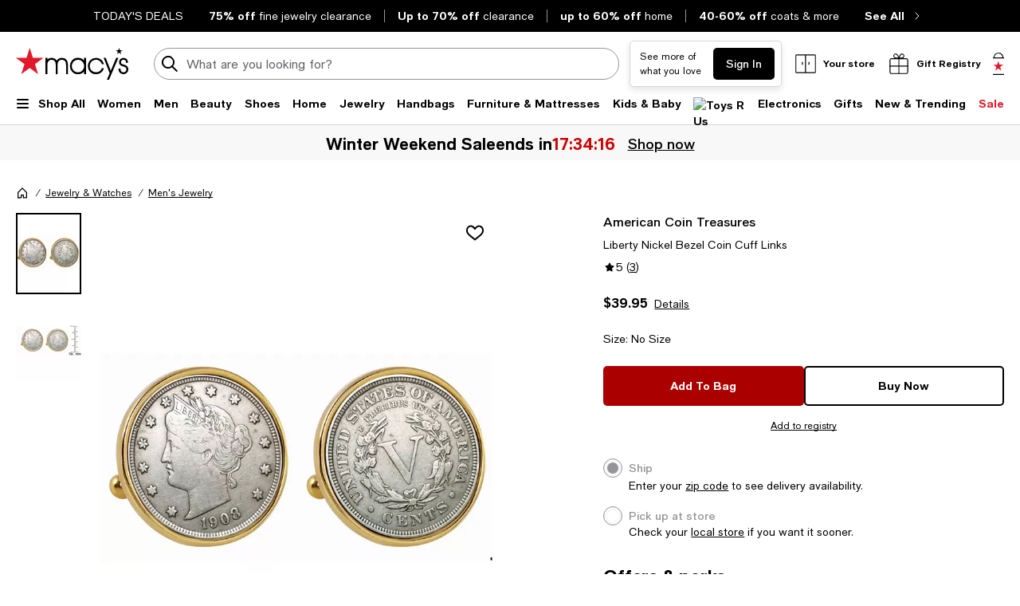

--- FILE ---
content_type: text/html; charset=utf-8
request_url: https://www.google.com/recaptcha/api2/aframe
body_size: 268
content:
<!DOCTYPE HTML><html><head><meta http-equiv="content-type" content="text/html; charset=UTF-8"></head><body><script nonce="x3zhkCzBC0MlDkMpUgcjGg">/** Anti-fraud and anti-abuse applications only. See google.com/recaptcha */ try{var clients={'sodar':'https://pagead2.googlesyndication.com/pagead/sodar?'};window.addEventListener("message",function(a){try{if(a.source===window.parent){var b=JSON.parse(a.data);var c=clients[b['id']];if(c){var d=document.createElement('img');d.src=c+b['params']+'&rc='+(localStorage.getItem("rc::a")?sessionStorage.getItem("rc::b"):"");window.document.body.appendChild(d);sessionStorage.setItem("rc::e",parseInt(sessionStorage.getItem("rc::e")||0)+1);localStorage.setItem("rc::h",'1768832683840');}}}catch(b){}});window.parent.postMessage("_grecaptcha_ready", "*");}catch(b){}</script></body></html>

--- FILE ---
content_type: application/javascript
request_url: https://assets.macysassets.com/app/pdp/static/js/pdp.5561.d6e6dbd318fd3a7ee8f4.js
body_size: 1964
content:
(self.pdp_jsonp=self.pdp_jsonp||[]).push([[5561],{"5b15b94f":(t,e,o)=>{const c=o("c011afed"),i=o("cfb0b96d"),a=o("69e2771e"),r=t=>"No Color"!==t.name,l=t=>"No Color"===t.name,s=t=>(t=>t.filter(l))(t).map(t=>t.id.toString()),n=t=>(t=>t.find(r))(t)?.id?.toString();function d(t){return"number"===typeof t||"string"===typeof t}function u(t){let{product:e,type:o,color:c,size:i}=t;const a=(r=c.selectedColor,l=i.selectedSize,s=o.selectedTypeId,[r,l,s].filter(d).join("_"));var r,l,s;const n=e.traits.traitsMaps.upcMap[a],u=e.relationships.upcs[n],p=u?.availability;return!(!p?.available&&!p?.bopsAvailable)}e.convertNoColorToWhite=function(t){const{traits:e}=t,{upcMap:o}=e.traitsMaps,{sizeMap:c}=e.sizes,i=Object.values(e.colors.colorMap),a=n(i),r=s(i);a&&r.length&&(Object.keys(o).forEach(t=>{!function(t,e,o,c){const[i,a,r]=e.split("_");i!==o&&c.includes(i)&&(t[`${o}_${a}_${r}`]=t[e],delete t[e])}(o,t,a,r)}),Object.values(c).forEach(t=>{!function(t,e,o){const c=[...t.colorToTypes[e]||[],...t.colorToTypes[o]||[]];c.length&&(t.colorToTypes[e]=c),delete t.colorToTypes[o]}(t,a,r[0])}))},e.handleNoColorIdSelected=function(t){const{traits:e}=t,o=Object.values(e.colors.colorMap),c=String(t.traits.colors.selectedColor),i=n(o);s(o).includes(c)&&(t.traits.colors.selectedColor=Number(i))},e.handleDefaultColorUnavailable=function(t){const e=c(t),o=i(t),r=a(t),{selectedSize:l}=r;if(u({product:t,type:e,color:o,size:r}))return;let s;if("number"===typeof e.selectedTypeId){const c=t?.traits?.types?.typeMap[e.selectedTypeId]?.sizeToColors[l]||[];s=o.colorArray.find(t=>c.includes(t.id))?.id}s&&(t.traits.colors.selectedColor=s)}},"419ecb22":(t,e,o)=>{"use strict";o.r(e),o.d(e,{actions:()=>m,mutations:()=>g,state:()=>C});var c=o("bac69a90"),i=o("ab758c04");const a=o.n(i)().getExpIds(),r=t=>a.includes(t),l={get reviewsV2(){return t=c.reviewsV2RecipeId,r(t)?t:"";var t}};var s=o("80d400c2"),n=o.n(s),d=o("b3c452b3");const u="fetch",p="toggle";var f=o("24303d4c");const{convertNoColorToWhite:h,handleNoColorIdSelected:v,handleDefaultColorUnavailable:y}=o("5b15b94f");const C=()=>({fetchedProducts:{},activeProduct:null,activeAnalyticsData:null,activeUiKillswitches:null,activeProductId:null,activeSwatchColor:null,isFetching:!1,isFirstMount:!1,navigationSlideout:null,preferredComps:[],options:{}}),g={[f.NF](t,e){let{productId:o,fetchedProduct:c}=e;t.fetchedProducts[o]=c,c?(t.activeProduct=c?.product[0],t.activeAnalyticsData=c?.meta?.analytics?.data,t.activeUiKillswitches=c?.uiKillSwitches):(t.activeProduct=null,t.activeAnalyticsData=null,t.activeUiKillswitches=null)},[f.lY](t,e){let{productId:o,isAlreadyCached:c}=e;c&&o&&(t.activeProduct=t.fetchedProducts[o]?.product[0],t.activeAnalyticsData=t.fetchedProducts[o]?.meta?.analytics?.data,t.activeUiKillswitches=t.fetchedProducts[o]?.uiKillSwitches)},[f.je](t,e){t.activeProductId=e},[f.Qq](t,e){t.activeSwatchColor=e},[f.pc](t,e){t.isFetching=e},[f.PZ](t,e){t.slideoutTitle=e},[f.Ef](t,e){t.isFirstMount=e},[f.wC](t,e){t.navigationSlideout=e},[f.iE](t,e){t.preferredComps=e},[f.CW](t,e){t.options=e}},m={[p](t,e){let{state:o,commit:c,dispatch:i}=t,{productId:a,slideoutTitle:r="",swatchColor:l,mockData:s,options:n={}}=e;a&&(c(f.pc,!0),c(f.PZ,r),c(f.CW,n),i(u,{productId:a,swatchColor:l,mockData:s}),o.isFirstMount?c("slideoutStore/TOGGLE","product-quickview",{root:!0}):(c(f.Ef,!0),setTimeout(()=>c("slideoutStore/TOGGLE","product-quickview",{root:!0}),300)))},async[u](t,e){let{state:o,commit:c,rootState:i}=t,{productId:a,swatchColor:r=null,mockData:s=null}=e;function u(){c(f.pc,!1),c(f.je,a),c(f.Qq,r)}function p(t){let{fetchedProduct:e=null}=t;!function(t){const e="25931"===t?.identifier?.topLevelCategoryID;if(!t)return null;Object.keys(t.traits).length?t.detail.flags.isConsolidatedThirdVariant&&e&&(h(t),v(t)):t.traits={traitsMaps:{upcMap:{}}},t.detail.flags.isConsolidatedThirdVariant&&y(t)}(e?.product[0]),c(f.NF,{productId:a,fetchedProduct:e}),u()}const C=function(t,e){return"object"===typeof t.fetchedProducts[e]}(o,a);C?setTimeout(()=>{c(f.lY,{productId:a,isAlreadyCached:!0}),u()},300):async function(){try{const{getXapiProduct:t}=function(t){let{regionCode:e="US",currencyCode:o="USD",experimentRecipeIds:c=""}=t;const i={product:"/xapi/digital/v1/product"},a={params:{_regionCode:d.Cookie.get("shippingCountry",void 0,!1)||e,currencyCode:d.Cookie.get("currency",void 0,!1)||o,...!!c&&{_customerExperiment:c}},headers:{"Content-Type":"application/json"},timeout:8e3};return{getXapiProduct:async function(){let t=arguments.length>0&&void 0!==arguments[0]?arguments[0]:null;if(!t)throw new Error("Product ID is required for xapi request!");const e=`${i.product}/${t}`,o=n().create({baseURL:e});try{return o.get("",{...a}).then(t=>{if("object"!==typeof t.data)return null;const e=t.data.product?.[0]?.detail?.flags||{};return!e.consolidatedMaster||e.isConsolidatedThirdVariant?t.data:o.get("",{...a,params:{...a.params,size:"small"}}).then(t=>"object"===typeof t.data?t.data:null)})}catch(t){return console.warn(t.message()),null}}}}({...i?.pageData?.navigation?.context??{},experimentRecipeIds:l.reviewsV2});p({fetchedProduct:await t(a)})}catch(t){p({fetchedProduct:null}),console.warn(`XAPI CAll Failed within Product Quickview [ID: ${a}]`)}}()}}}}]);
//# sourceMappingURL=pdp.5561.d6e6dbd318fd3a7ee8f4.js.map